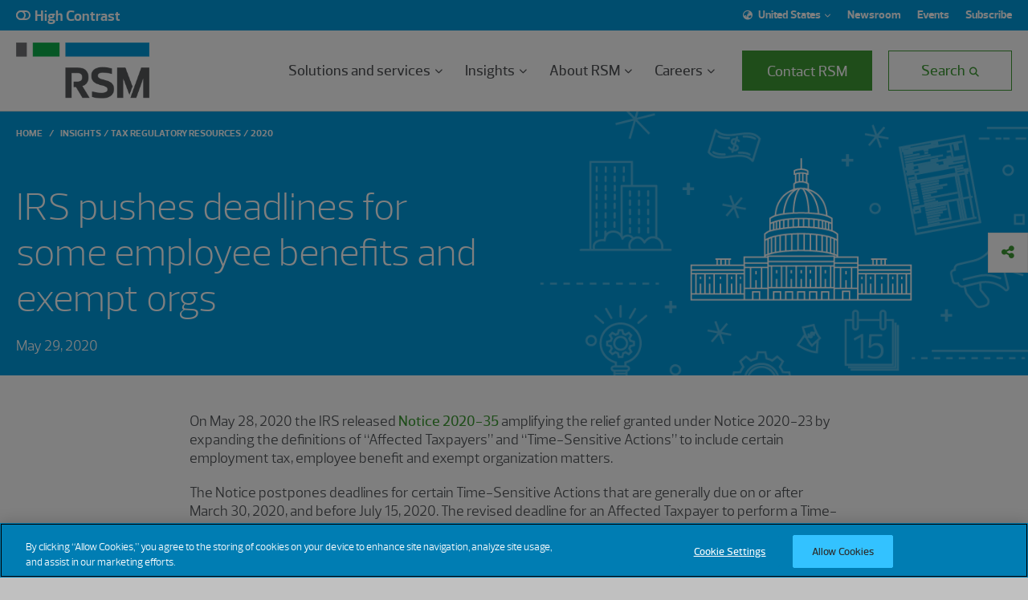

--- FILE ---
content_type: image/svg+xml
request_url: https://rsmus.com/content/dam/rsm/utility/xf/subscribe/newsletter_white_icon.svg
body_size: 886
content:
<?xml version="1.0" encoding="UTF-8"?><svg id="Layer_1" xmlns="http://www.w3.org/2000/svg" viewBox="0 0 150 150"><defs><style>.cls-1{fill:#fff;}.cls-1,.cls-2{stroke:#fff;stroke-miterlimit:10;}.cls-2{fill:none;stroke-linecap:round;stroke-width:3px;}</style></defs><g><polygon class="cls-2" points="4.97 60.16 4.97 139 145.23 139 145.23 60.16 122.24 45.51 122.24 8 26.96 8 26.96 47.65 4.97 60.16"/><line class="cls-2" x1="26.96" y1="78.57" x2="26.96" y2="47.65"/><line class="cls-2" x1="122.24" y1="78.87" x2="122.24" y2="45.51"/><polyline class="cls-2" points="4.97 60.16 74.1 118.05 145.23 60.16"/><line class="cls-2" x1="52.9" y1="100.29" x2="4.97" y2="139"/><line class="cls-2" x1="96.25" y1="100.02" x2="145.23" y2="139"/><line class="cls-2" x1="76.36" y1="49.24" x2="105.53" y2="49.24"/><line class="cls-2" x1="76.36" y1="56.64" x2="105.53" y2="56.64"/><line class="cls-2" x1="43.74" y1="71.44" x2="70.34" y2="71.44"/><line class="cls-2" x1="43.74" y1="86.07" x2="70.34" y2="86.07"/><line class="cls-2" x1="76.36" y1="63.65" x2="105.53" y2="63.65"/><line class="cls-2" x1="43.74" y1="78.87" x2="70.34" y2="78.87"/><line class="cls-2" x1="75.83" y1="92.78" x2="104.99" y2="92.78"/><line class="cls-2" x1="75.83" y1="100.18" x2="96.25" y2="100.18"/><line class="cls-2" x1="75.83" y1="107.18" x2="87.34" y2="107.18"/><polyline class="cls-2" points="61.78 107.38 70.99 107.38 70.99 92.98 44.19 92.98"/></g><rect class="cls-2" x="43.54" y="49.51" width="26.8" height="14.41"/><rect class="cls-2" x="76.16" y="70.11" width="29.37" height="15.96"/><path class="cls-1" d="M78.29,39.64c-2.08,1.1-4.2,1.51-6.74,1.51-6.21,0-11.46-4.54-11.46-11.84,0-7.8,5.41-14.57,13.81-14.57,6.58,0,11.01,4.66,11.01,10.97,0,5.68-3.18,9-6.74,9-1.52,0-2.91-1.02-2.8-3.33h-.15c-1.32,2.23-3.07,3.33-5.34,3.33s-4.09-1.78-4.09-4.77c0-4.69,3.71-8.97,8.97-8.97,1.63,0,3.07,.34,4.05,.79l-1.28,6.85c-.57,2.88-.11,4.2,1.13,4.24,1.93,.04,4.09-2.54,4.09-6.92,0-5.49-3.29-9.46-9.16-9.46-6.17,0-11.35,4.92-11.35,12.6,0,6.32,4.13,10.25,9.72,10.25,2.16,0,4.16-.45,5.72-1.32l.6,1.63Zm-2.08-16.39c-.38-.11-1.02-.26-1.89-.26-3.33,0-6.02,3.14-6.02,6.81,0,1.67,.83,2.88,2.5,2.88,2.19,0,4.2-2.8,4.62-5.15l.79-4.28Z"/></svg>